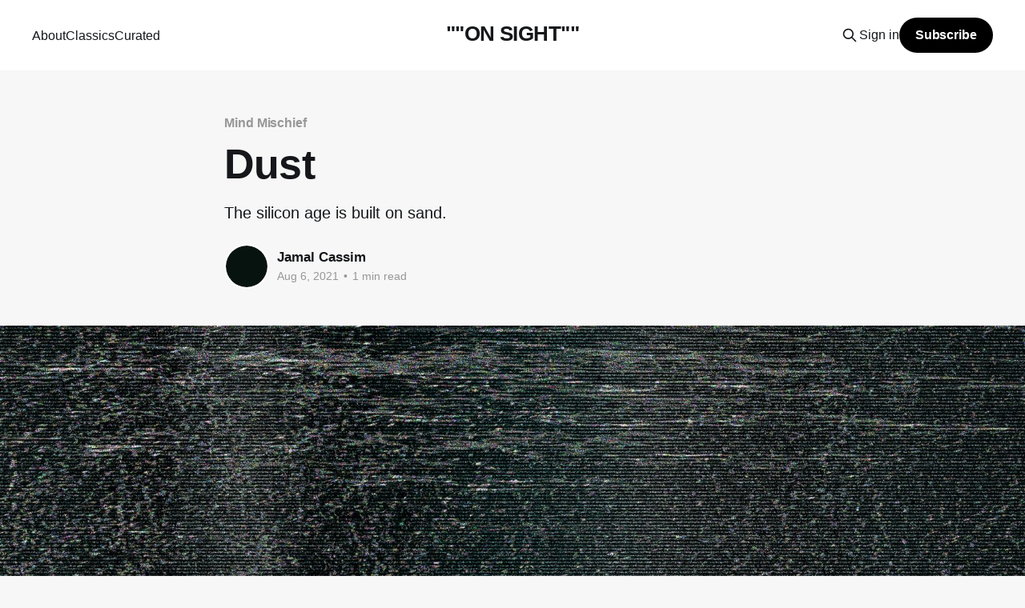

--- FILE ---
content_type: text/html; charset=utf-8
request_url: https://jamalcassim.com/dust/
body_size: 5245
content:
<!DOCTYPE html>
<html lang="en">
<head>

    <title>Dust</title>
    <meta charset="utf-8" />
    <meta http-equiv="X-UA-Compatible" content="IE=edge" />
    <meta name="HandheldFriendly" content="True" />
    <meta name="viewport" content="width=device-width, initial-scale=1.0" />

    <link rel="stylesheet" type="text/css" href="/assets/built/screen.css?v=c57339c749" />

    <meta name="description" content="The silicon age is built on sand." />
    <link rel="canonical" href="https://jamalcassim.com/dust/" />
    <meta name="referrer" content="no-referrer-when-downgrade" />
    <link rel="amphtml" href="https://jamalcassim.com/dust/amp/" />
    
    <meta property="og:site_name" content="&quot;&quot;ON SIGHT&quot;&quot;" />
    <meta property="og:type" content="article" />
    <meta property="og:title" content="Dust" />
    <meta property="og:description" content="The silicon age is built on sand." />
    <meta property="og:url" content="https://jamalcassim.com/dust/" />
    <meta property="og:image" content="https://jamalcassim.com/content/images/2021/08/photo-1598029018886-ebc344ae1dfc.jpeg" />
    <meta property="article:published_time" content="2021-08-05T22:30:00.000Z" />
    <meta property="article:modified_time" content="2021-08-18T12:19:23.000Z" />
    <meta property="article:tag" content="Mind Mischief" />
    <meta property="article:tag" content="Classics" />
    
    <meta name="twitter:card" content="summary_large_image" />
    <meta name="twitter:title" content="Dust" />
    <meta name="twitter:description" content="The silicon age is built on sand." />
    <meta name="twitter:url" content="https://jamalcassim.com/dust/" />
    <meta name="twitter:image" content="https://jamalcassim.com/content/images/2021/08/photo-1598029018886-ebc344ae1dfc.jpeg" />
    <meta name="twitter:label1" content="Written by" />
    <meta name="twitter:data1" content="Jamal Cassim" />
    <meta name="twitter:label2" content="Filed under" />
    <meta name="twitter:data2" content="Mind Mischief, Classics" />
    <meta name="twitter:site" content="@jamalcassim" />
    <meta property="og:image:width" content="1789" />
    <meta property="og:image:height" content="1006" />
    
    <script type="application/ld+json">
{
    "@context": "https://schema.org",
    "@type": "Article",
    "publisher": {
        "@type": "Organization",
        "name": "&quot;&quot;ON SIGHT&quot;&quot;",
        "url": "https://jamalcassim.com/",
        "logo": {
            "@type": "ImageObject",
            "url": "https://jamalcassim.com/favicon.ico",
            "width": 48,
            "height": 48
        }
    },
    "author": {
        "@type": "Person",
        "name": "Jamal Cassim",
        "image": {
            "@type": "ImageObject",
            "url": "https://jamalcassim.com/content/images/2023/05/VHKQbw.webp",
            "width": 1920,
            "height": 1080
        },
        "url": "https://jamalcassim.com/author/jamal/",
        "sameAs": []
    },
    "headline": "Dust",
    "url": "https://jamalcassim.com/dust/",
    "datePublished": "2021-08-05T22:30:00.000Z",
    "dateModified": "2021-08-18T12:19:23.000Z",
    "image": {
        "@type": "ImageObject",
        "url": "https://jamalcassim.com/content/images/2021/08/photo-1598029018886-ebc344ae1dfc.jpeg",
        "width": 1789,
        "height": 1006
    },
    "keywords": "Mind Mischief, Classics",
    "description": "The silicon age is built on sand.",
    "mainEntityOfPage": "https://jamalcassim.com/dust/"
}
    </script>

    <meta name="generator" content="Ghost 5.46" />
    <link rel="alternate" type="application/rss+xml" title="&quot;&quot;ON SIGHT&quot;&quot;" href="https://jamalcassim.com/rss/" />
    <script defer src="https://cdn.jsdelivr.net/ghost/portal@~2.29/umd/portal.min.js" data-i18n="false" data-ghost="https://jamalcassim.com/" data-key="52ca300d06a95dabe1319a7306" data-api="https://jamalcassim.com/ghost/api/content/" crossorigin="anonymous"></script><style id="gh-members-styles">.gh-post-upgrade-cta-content,
.gh-post-upgrade-cta {
    display: flex;
    flex-direction: column;
    align-items: center;
    font-family: -apple-system, BlinkMacSystemFont, 'Segoe UI', Roboto, Oxygen, Ubuntu, Cantarell, 'Open Sans', 'Helvetica Neue', sans-serif;
    text-align: center;
    width: 100%;
    color: #ffffff;
    font-size: 16px;
}

.gh-post-upgrade-cta-content {
    border-radius: 8px;
    padding: 40px 4vw;
}

.gh-post-upgrade-cta h2 {
    color: #ffffff;
    font-size: 28px;
    letter-spacing: -0.2px;
    margin: 0;
    padding: 0;
}

.gh-post-upgrade-cta p {
    margin: 20px 0 0;
    padding: 0;
}

.gh-post-upgrade-cta small {
    font-size: 16px;
    letter-spacing: -0.2px;
}

.gh-post-upgrade-cta a {
    color: #ffffff;
    cursor: pointer;
    font-weight: 500;
    box-shadow: none;
    text-decoration: underline;
}

.gh-post-upgrade-cta a:hover {
    color: #ffffff;
    opacity: 0.8;
    box-shadow: none;
    text-decoration: underline;
}

.gh-post-upgrade-cta a.gh-btn {
    display: block;
    background: #ffffff;
    text-decoration: none;
    margin: 28px 0 0;
    padding: 8px 18px;
    border-radius: 4px;
    font-size: 16px;
    font-weight: 600;
}

.gh-post-upgrade-cta a.gh-btn:hover {
    opacity: 0.92;
}</style>
    <script defer src="https://cdn.jsdelivr.net/ghost/sodo-search@~1.1/umd/sodo-search.min.js" data-key="52ca300d06a95dabe1319a7306" data-styles="https://cdn.jsdelivr.net/ghost/sodo-search@~1.1/umd/main.css" data-sodo-search="https://jamalcassim.com/" crossorigin="anonymous"></script>
    <script defer src="https://cdn.jsdelivr.net/ghost/announcement-bar@~1.1/umd/announcement-bar.min.js" data-announcement-bar="https://jamalcassim.com/" data-api-url="https://jamalcassim.com/members/api/announcement/" crossorigin="anonymous"></script>
    <link href="https://jamalcassim.com/webmentions/receive/" rel="webmention" />
    <script defer src="/public/cards.min.js?v=c57339c749"></script>
    <link rel="stylesheet" type="text/css" href="/public/cards.min.css?v=c57339c749">
    <script defer src="/public/member-attribution.min.js?v=c57339c749"></script>
    <style> header.site-home-header { display: none; } </style>

<style>
body,
.page-template .site-main, 
.post-template .site-main {
  background-color: #F7F7F7;
}
  
</style><style>:root {--ghost-accent-color: #000000;}</style>

</head>
<body class="post-template tag-mind-mischief tag-classics is-head-middle-logo">
<div class="viewport">

    <header id="gh-head" class="gh-head outer is-header-hidden">
        <div class="gh-head-inner inner">
            <div class="gh-head-brand">
                <a class="gh-head-logo no-image" href="https://jamalcassim.com">
                        &quot;&quot;ON SIGHT&quot;&quot;
                </a>
                <button class="gh-search gh-icon-btn" aria-label="Search this site" data-ghost-search><svg xmlns="http://www.w3.org/2000/svg" fill="none" viewBox="0 0 24 24" stroke="currentColor" stroke-width="2" width="20" height="20"><path stroke-linecap="round" stroke-linejoin="round" d="M21 21l-6-6m2-5a7 7 0 11-14 0 7 7 0 0114 0z"></path></svg></button>
                <button class="gh-burger"></button>
            </div>

            <nav class="gh-head-menu">
                <ul class="nav">
    <li class="nav-about"><a href="https://jamalcassim.com/about/">About</a></li>
    <li class="nav-classics"><a href="https://jamalcassim.com/tag/classics/">Classics</a></li>
    <li class="nav-curated"><a href="https://jamalcassim.com/curated/">Curated</a></li>
</ul>

            </nav>

            <div class="gh-head-actions">
                    <button class="gh-search gh-icon-btn" data-ghost-search><svg xmlns="http://www.w3.org/2000/svg" fill="none" viewBox="0 0 24 24" stroke="currentColor" stroke-width="2" width="20" height="20"><path stroke-linecap="round" stroke-linejoin="round" d="M21 21l-6-6m2-5a7 7 0 11-14 0 7 7 0 0114 0z"></path></svg></button>
                    <div class="gh-head-members">
                                <a class="gh-head-link" href="#/portal/signin" data-portal="signin">Sign in</a>
                                <a class="gh-head-button" href="#/portal/signup" data-portal="signup">Subscribe</a>
                    </div>
            </div>
        </div>
    </header>

    <div class="site-content">
        



<main id="site-main" class="site-main">
<article class="article post tag-mind-mischief tag-classics image-full">

    <header class="article-header gh-canvas">

        <div class="article-tag post-card-tags">
                <span class="post-card-primary-tag">
                    <a href="/tag/mind-mischief/">Mind Mischief</a>
                </span>
        </div>

        <h1 class="article-title">Dust</h1>

            <p class="article-excerpt">The silicon age is built on sand.</p>

        <div class="article-byline">
        <section class="article-byline-content">

            <ul class="author-list">
                <li class="author-list-item">
                    <a href="/author/jamal/" class="author-avatar">
                        <img class="author-profile-image" src="/content/images/size/w100/2023/05/VHKQbw.webp" alt="Jamal Cassim" />
                    </a>
                </li>
            </ul>

            <div class="article-byline-meta">
                <h4 class="author-name"><a href="/author/jamal/">Jamal Cassim</a></h4>
                <div class="byline-meta-content">
                    <time class="byline-meta-date" datetime="2021-08-06">Aug 6, 2021</time>
                        <span class="byline-reading-time"><span class="bull">&bull;</span> 1 min read</span>
                </div>
            </div>

        </section>
        </div>

            <figure class="article-image">
                <img
                    srcset="/content/images/size/w300/2021/08/photo-1598029018886-ebc344ae1dfc.jpeg 300w,
                            /content/images/size/w600/2021/08/photo-1598029018886-ebc344ae1dfc.jpeg 600w,
                            /content/images/size/w1000/2021/08/photo-1598029018886-ebc344ae1dfc.jpeg 1000w,
                            /content/images/size/w2000/2021/08/photo-1598029018886-ebc344ae1dfc.jpeg 2000w"
                    sizes="(min-width: 1400px) 1400px, 92vw"
                    src="/content/images/size/w2000/2021/08/photo-1598029018886-ebc344ae1dfc.jpeg"
                    alt="Dust"
                />
            </figure>

    </header>

    <section class="gh-content gh-canvas">
        <p></p><h2 id="the-silicon-age-is-built-on-sand">The silicon age is built on sand.<br></h2><p><br>The things we love can disappear <em>just like that.</em></p><p>Streaming changed everything. We pull from the cloud, not realising most of the content we buy is rented to us, not truly ours. Whether a Kindle book, <a href="https://screencrush.com/you-dont-own-your-itunes-movies/?ref=jamalcassim.com">or a film bought on iTunes</a>; they can snatch it back in a heartbeat.<br><br>Spotify's incompletion fucks with the canon, <a href="https://www.theverge.com/2017/6/27/15876726/spotify-unavailable-songs-playlist-trick-tips?ref=jamalcassim.com">omitting beloved songs and albums</a> based on licensing. Maybe a generation will grow up never having heard early Jay-Z, or Lana del Rey, deep cuts of Radiohead or the delights of <em><a href="https://www.youtube.com/watch?v=ky9Ro9pP2gc&ref=jamalcassim.com">Sapokanikan</a></em>. Maybe their friends <a href="https://www.bbc.com/news/entertainment-arts-56237626?ref=jamalcassim.com">will never get into K-Pop</a>.<br><br>When George Lucas reworked Star Wars there was outrage; <a href="https://www.wired.com/story/star-wars-disney-plus-han-greedo/?ref=jamalcassim.com">Disney makes stealth edits</a> <a href="https://thedisinsider.com/2020/11/30/the-mandalorians-jeans-guy-digitally-removed-by-disney/?ref=jamalcassim.com">whenever it likes</a>. People joke that future films and TV shows might just iterate - rush towards a deadline, patching ropey plot points and effects after the fact.</p><p>And cancelled artists don't have a chance. You had to burn a book, but a file's just gone. Maybe, like Amon Tobin, one errant sample gets your iconic track <a href="https://www.reddit.com/r/AmonTobin/comments/61wbqs/four_ton_mantis_track_gone_from_the_internet/?ref=jamalcassim.com">erased from the internet</a><em>.</em></p><p>Because few people realise <a href="https://slate.com/technology/2019/07/cloudflare-internet-outage-502-gateway-error.html?ref=jamalcassim.com">how delicate the cloud is</a>. An outage freezes traffic, and one day might wipe out all those illicit remixes, all those emails, love notes. A million unprinted photos.</p><p>On a fragile internet, so much of our cultural wealth hangs in the balance.</p><p>All our beloved things. Tomorrow's dust.</p><p></p><p>.</p><p>.</p><p>.</p>
    </section>


</article>
</main>

    <section class="footer-cta outer">
        <div class="inner">
            <h2 class="footer-cta-title">Sign up + join over 10,000 readers.</h2>
            <a class="footer-cta-button" href="#/portal" data-portal>
                <div class="footer-cta-input">Enter your email</div>
                <span>Subscribe</span>
            </a>
        </div>
    </section>



            <aside class="read-more-wrap outer">
                <div class="read-more inner">
                        
<article class="post-card post">

    <a class="post-card-image-link" href="/desire/">

        <img class="post-card-image"
            srcset="/content/images/size/w300/2026/01/pexels-cottonbro-4275686.png 300w,
                    /content/images/size/w600/2026/01/pexels-cottonbro-4275686.png 600w,
                    /content/images/size/w1000/2026/01/pexels-cottonbro-4275686.png 1000w,
                    /content/images/size/w2000/2026/01/pexels-cottonbro-4275686.png 2000w"
            sizes="(max-width: 1000px) 400px, 800px"
            src="/content/images/size/w600/2026/01/pexels-cottonbro-4275686.png"
            alt="Is this desire?"
            loading="lazy"
        />


    </a>

    <div class="post-card-content">

        <a class="post-card-content-link" href="/desire/">
            <header class="post-card-header">
                <div class="post-card-tags">
                </div>
                <h2 class="post-card-title">
                    Is this desire?
                </h2>
            </header>
                <div class="post-card-excerpt">To want is to be.</div>
        </a>

        <footer class="post-card-meta">
            <time class="post-card-meta-date" datetime="2026-01-11">Jan 11, 2026</time>
                <span class="post-card-meta-length">1 min read</span>
        </footer>

    </div>

</article>
                        
<article class="post-card post">

    <a class="post-card-image-link" href="/the-morning-monster/">

        <img class="post-card-image"
            srcset="/content/images/size/w300/2025/06/IMG_5516.jpeg 300w,
                    /content/images/size/w600/2025/06/IMG_5516.jpeg 600w,
                    /content/images/size/w1000/2025/06/IMG_5516.jpeg 1000w,
                    /content/images/size/w2000/2025/06/IMG_5516.jpeg 2000w"
            sizes="(max-width: 1000px) 400px, 800px"
            src="/content/images/size/w600/2025/06/IMG_5516.jpeg"
            alt="The Morning Monster"
            loading="lazy"
        />


    </a>

    <div class="post-card-content">

        <a class="post-card-content-link" href="/the-morning-monster/">
            <header class="post-card-header">
                <div class="post-card-tags">
                </div>
                <h2 class="post-card-title">
                    The Morning Monster
                </h2>
            </header>
                <div class="post-card-excerpt">On eating the meal you’re avoiding.</div>
        </a>

        <footer class="post-card-meta">
            <time class="post-card-meta-date" datetime="2025-06-07">Jun 7, 2025</time>
                <span class="post-card-meta-length">1 min read</span>
        </footer>

    </div>

</article>
                        
<article class="post-card post">

    <a class="post-card-image-link" href="/praying-for-my-enemies/">

        <img class="post-card-image"
            srcset="/content/images/size/w300/2025/03/deepsky_fixed.png 300w,
                    /content/images/size/w600/2025/03/deepsky_fixed.png 600w,
                    /content/images/size/w1000/2025/03/deepsky_fixed.png 1000w,
                    /content/images/size/w2000/2025/03/deepsky_fixed.png 2000w"
            sizes="(max-width: 1000px) 400px, 800px"
            src="/content/images/size/w600/2025/03/deepsky_fixed.png"
            alt="Praying For My Enemies"
            loading="lazy"
        />


    </a>

    <div class="post-card-content">

        <a class="post-card-content-link" href="/praying-for-my-enemies/">
            <header class="post-card-header">
                <div class="post-card-tags">
                </div>
                <h2 class="post-card-title">
                    Praying For My Enemies
                </h2>
            </header>
                <div class="post-card-excerpt">I'm not here to take prisoners.</div>
        </a>

        <footer class="post-card-meta">
            <time class="post-card-meta-date" datetime="2025-03-02">Mar 2, 2025</time>
                <span class="post-card-meta-length">2 min read</span>
        </footer>

    </div>

</article>
                </div>
            </aside>



    </div>

    <footer class="site-footer outer">
        <div class="inner">
            <section class="copyright"><a href="https://jamalcassim.com">&quot;&quot;ON SIGHT&quot;&quot;</a> &copy; 2026</section>
            <nav class="site-footer-nav">
                
            </nav>
            <div class="gh-powered-by"><a href="https://ghost.org/" target="_blank" rel="noopener">Powered by Ghost</a></div>
        </div>
    </footer>

</div>


<script
    src="https://code.jquery.com/jquery-3.5.1.min.js"
    integrity="sha256-9/aliU8dGd2tb6OSsuzixeV4y/faTqgFtohetphbbj0="
    crossorigin="anonymous">
</script>
<script src="/assets/built/casper.js?v=c57339c749"></script>
<script>
$(document).ready(function () {
    // Mobile Menu Trigger
    $('.gh-burger').click(function () {
        $('body').toggleClass('gh-head-open');
    });
    // FitVids - Makes video embeds responsive
    $(".gh-content").fitVids();
});
</script>

<script src="https://t.ghostboard.io/min.js" async defer data-gbid="607d6b9d94ca2d5f57d2997f"></script><noscript><img src="https://ghostboard.io/api/noscript/607d6b9d94ca2d5f57d2997f/pixel.gif" alt="Ghostboard pixel" /></noscript>

<script defer src="https://static.cloudflareinsights.com/beacon.min.js/vcd15cbe7772f49c399c6a5babf22c1241717689176015" integrity="sha512-ZpsOmlRQV6y907TI0dKBHq9Md29nnaEIPlkf84rnaERnq6zvWvPUqr2ft8M1aS28oN72PdrCzSjY4U6VaAw1EQ==" data-cf-beacon='{"version":"2024.11.0","token":"b13d689fd26a46dba864db76aa57f02d","r":1,"server_timing":{"name":{"cfCacheStatus":true,"cfEdge":true,"cfExtPri":true,"cfL4":true,"cfOrigin":true,"cfSpeedBrain":true},"location_startswith":null}}' crossorigin="anonymous"></script>
</body>
</html>
